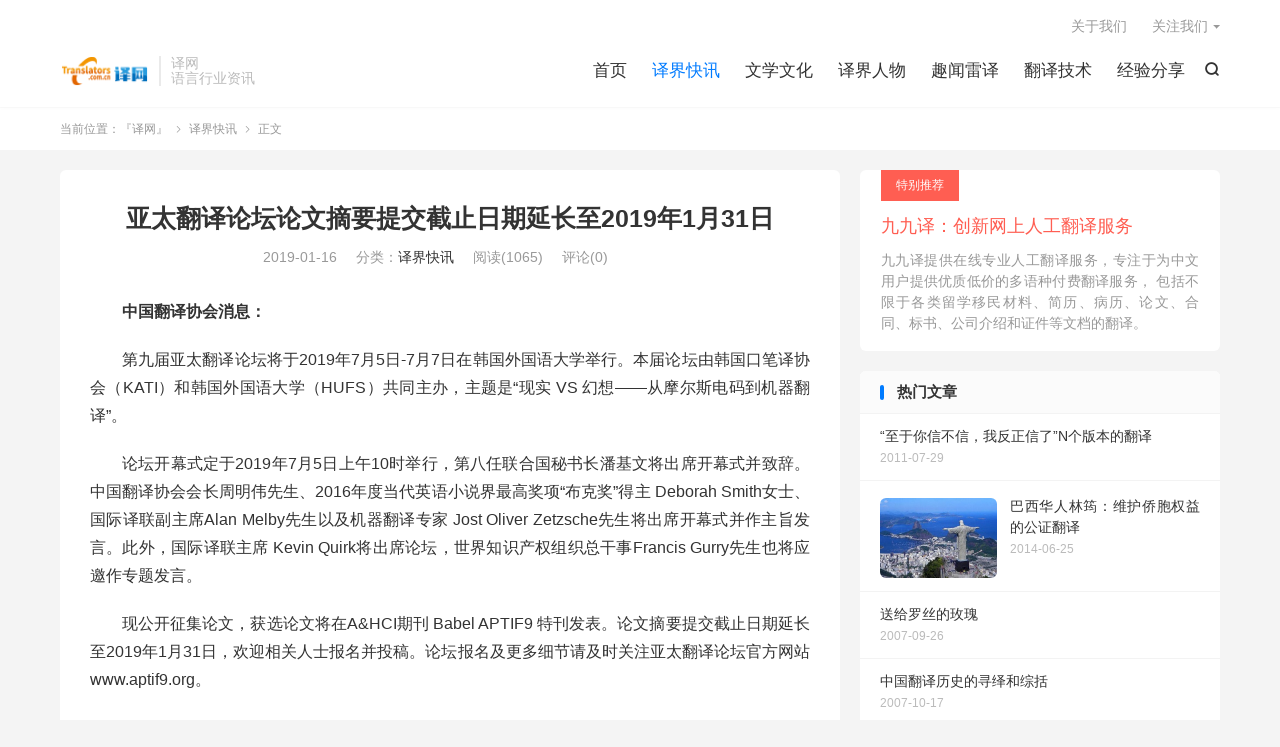

--- FILE ---
content_type: text/html; charset=UTF-8
request_url: https://www.translators.com.cn/archives/2019/01/11806
body_size: 8042
content:
<!DOCTYPE HTML>
<html lang="zh-CN" >
<head>
<meta charset="UTF-8">
<meta http-equiv="X-UA-Compatible" content="IE=edge">
<meta name="viewport" content="width=device-width, initial-scale=1.0">
<meta name="apple-mobile-web-app-title" content="『译网』">
<meta http-equiv="Cache-Control" content="no-siteapp">
<title>亚太翻译论坛论文摘要提交截止日期延长至2019年1月31日-『译网』</title>
<meta name='robots' content='max-image-preview:large' />
	<style>img:is([sizes="auto" i], [sizes^="auto," i]) { contain-intrinsic-size: 3000px 1500px }</style>
	<link rel='dns-prefetch' href='//www.translators.com.cn' />
<link rel='stylesheet' id='wp-block-library-css' href='https://www.translators.com.cn/wp-includes/css/dist/block-library/style.min.css?ver=6.8.3' type='text/css' media='all' />
<style id='classic-theme-styles-inline-css' type='text/css'>
/*! This file is auto-generated */
.wp-block-button__link{color:#fff;background-color:#32373c;border-radius:9999px;box-shadow:none;text-decoration:none;padding:calc(.667em + 2px) calc(1.333em + 2px);font-size:1.125em}.wp-block-file__button{background:#32373c;color:#fff;text-decoration:none}
</style>
<style id='global-styles-inline-css' type='text/css'>
:root{--wp--preset--aspect-ratio--square: 1;--wp--preset--aspect-ratio--4-3: 4/3;--wp--preset--aspect-ratio--3-4: 3/4;--wp--preset--aspect-ratio--3-2: 3/2;--wp--preset--aspect-ratio--2-3: 2/3;--wp--preset--aspect-ratio--16-9: 16/9;--wp--preset--aspect-ratio--9-16: 9/16;--wp--preset--color--black: #000000;--wp--preset--color--cyan-bluish-gray: #abb8c3;--wp--preset--color--white: #ffffff;--wp--preset--color--pale-pink: #f78da7;--wp--preset--color--vivid-red: #cf2e2e;--wp--preset--color--luminous-vivid-orange: #ff6900;--wp--preset--color--luminous-vivid-amber: #fcb900;--wp--preset--color--light-green-cyan: #7bdcb5;--wp--preset--color--vivid-green-cyan: #00d084;--wp--preset--color--pale-cyan-blue: #8ed1fc;--wp--preset--color--vivid-cyan-blue: #0693e3;--wp--preset--color--vivid-purple: #9b51e0;--wp--preset--gradient--vivid-cyan-blue-to-vivid-purple: linear-gradient(135deg,rgba(6,147,227,1) 0%,rgb(155,81,224) 100%);--wp--preset--gradient--light-green-cyan-to-vivid-green-cyan: linear-gradient(135deg,rgb(122,220,180) 0%,rgb(0,208,130) 100%);--wp--preset--gradient--luminous-vivid-amber-to-luminous-vivid-orange: linear-gradient(135deg,rgba(252,185,0,1) 0%,rgba(255,105,0,1) 100%);--wp--preset--gradient--luminous-vivid-orange-to-vivid-red: linear-gradient(135deg,rgba(255,105,0,1) 0%,rgb(207,46,46) 100%);--wp--preset--gradient--very-light-gray-to-cyan-bluish-gray: linear-gradient(135deg,rgb(238,238,238) 0%,rgb(169,184,195) 100%);--wp--preset--gradient--cool-to-warm-spectrum: linear-gradient(135deg,rgb(74,234,220) 0%,rgb(151,120,209) 20%,rgb(207,42,186) 40%,rgb(238,44,130) 60%,rgb(251,105,98) 80%,rgb(254,248,76) 100%);--wp--preset--gradient--blush-light-purple: linear-gradient(135deg,rgb(255,206,236) 0%,rgb(152,150,240) 100%);--wp--preset--gradient--blush-bordeaux: linear-gradient(135deg,rgb(254,205,165) 0%,rgb(254,45,45) 50%,rgb(107,0,62) 100%);--wp--preset--gradient--luminous-dusk: linear-gradient(135deg,rgb(255,203,112) 0%,rgb(199,81,192) 50%,rgb(65,88,208) 100%);--wp--preset--gradient--pale-ocean: linear-gradient(135deg,rgb(255,245,203) 0%,rgb(182,227,212) 50%,rgb(51,167,181) 100%);--wp--preset--gradient--electric-grass: linear-gradient(135deg,rgb(202,248,128) 0%,rgb(113,206,126) 100%);--wp--preset--gradient--midnight: linear-gradient(135deg,rgb(2,3,129) 0%,rgb(40,116,252) 100%);--wp--preset--font-size--small: 13px;--wp--preset--font-size--medium: 20px;--wp--preset--font-size--large: 36px;--wp--preset--font-size--x-large: 42px;--wp--preset--spacing--20: 0.44rem;--wp--preset--spacing--30: 0.67rem;--wp--preset--spacing--40: 1rem;--wp--preset--spacing--50: 1.5rem;--wp--preset--spacing--60: 2.25rem;--wp--preset--spacing--70: 3.38rem;--wp--preset--spacing--80: 5.06rem;--wp--preset--shadow--natural: 6px 6px 9px rgba(0, 0, 0, 0.2);--wp--preset--shadow--deep: 12px 12px 50px rgba(0, 0, 0, 0.4);--wp--preset--shadow--sharp: 6px 6px 0px rgba(0, 0, 0, 0.2);--wp--preset--shadow--outlined: 6px 6px 0px -3px rgba(255, 255, 255, 1), 6px 6px rgba(0, 0, 0, 1);--wp--preset--shadow--crisp: 6px 6px 0px rgba(0, 0, 0, 1);}:where(.is-layout-flex){gap: 0.5em;}:where(.is-layout-grid){gap: 0.5em;}body .is-layout-flex{display: flex;}.is-layout-flex{flex-wrap: wrap;align-items: center;}.is-layout-flex > :is(*, div){margin: 0;}body .is-layout-grid{display: grid;}.is-layout-grid > :is(*, div){margin: 0;}:where(.wp-block-columns.is-layout-flex){gap: 2em;}:where(.wp-block-columns.is-layout-grid){gap: 2em;}:where(.wp-block-post-template.is-layout-flex){gap: 1.25em;}:where(.wp-block-post-template.is-layout-grid){gap: 1.25em;}.has-black-color{color: var(--wp--preset--color--black) !important;}.has-cyan-bluish-gray-color{color: var(--wp--preset--color--cyan-bluish-gray) !important;}.has-white-color{color: var(--wp--preset--color--white) !important;}.has-pale-pink-color{color: var(--wp--preset--color--pale-pink) !important;}.has-vivid-red-color{color: var(--wp--preset--color--vivid-red) !important;}.has-luminous-vivid-orange-color{color: var(--wp--preset--color--luminous-vivid-orange) !important;}.has-luminous-vivid-amber-color{color: var(--wp--preset--color--luminous-vivid-amber) !important;}.has-light-green-cyan-color{color: var(--wp--preset--color--light-green-cyan) !important;}.has-vivid-green-cyan-color{color: var(--wp--preset--color--vivid-green-cyan) !important;}.has-pale-cyan-blue-color{color: var(--wp--preset--color--pale-cyan-blue) !important;}.has-vivid-cyan-blue-color{color: var(--wp--preset--color--vivid-cyan-blue) !important;}.has-vivid-purple-color{color: var(--wp--preset--color--vivid-purple) !important;}.has-black-background-color{background-color: var(--wp--preset--color--black) !important;}.has-cyan-bluish-gray-background-color{background-color: var(--wp--preset--color--cyan-bluish-gray) !important;}.has-white-background-color{background-color: var(--wp--preset--color--white) !important;}.has-pale-pink-background-color{background-color: var(--wp--preset--color--pale-pink) !important;}.has-vivid-red-background-color{background-color: var(--wp--preset--color--vivid-red) !important;}.has-luminous-vivid-orange-background-color{background-color: var(--wp--preset--color--luminous-vivid-orange) !important;}.has-luminous-vivid-amber-background-color{background-color: var(--wp--preset--color--luminous-vivid-amber) !important;}.has-light-green-cyan-background-color{background-color: var(--wp--preset--color--light-green-cyan) !important;}.has-vivid-green-cyan-background-color{background-color: var(--wp--preset--color--vivid-green-cyan) !important;}.has-pale-cyan-blue-background-color{background-color: var(--wp--preset--color--pale-cyan-blue) !important;}.has-vivid-cyan-blue-background-color{background-color: var(--wp--preset--color--vivid-cyan-blue) !important;}.has-vivid-purple-background-color{background-color: var(--wp--preset--color--vivid-purple) !important;}.has-black-border-color{border-color: var(--wp--preset--color--black) !important;}.has-cyan-bluish-gray-border-color{border-color: var(--wp--preset--color--cyan-bluish-gray) !important;}.has-white-border-color{border-color: var(--wp--preset--color--white) !important;}.has-pale-pink-border-color{border-color: var(--wp--preset--color--pale-pink) !important;}.has-vivid-red-border-color{border-color: var(--wp--preset--color--vivid-red) !important;}.has-luminous-vivid-orange-border-color{border-color: var(--wp--preset--color--luminous-vivid-orange) !important;}.has-luminous-vivid-amber-border-color{border-color: var(--wp--preset--color--luminous-vivid-amber) !important;}.has-light-green-cyan-border-color{border-color: var(--wp--preset--color--light-green-cyan) !important;}.has-vivid-green-cyan-border-color{border-color: var(--wp--preset--color--vivid-green-cyan) !important;}.has-pale-cyan-blue-border-color{border-color: var(--wp--preset--color--pale-cyan-blue) !important;}.has-vivid-cyan-blue-border-color{border-color: var(--wp--preset--color--vivid-cyan-blue) !important;}.has-vivid-purple-border-color{border-color: var(--wp--preset--color--vivid-purple) !important;}.has-vivid-cyan-blue-to-vivid-purple-gradient-background{background: var(--wp--preset--gradient--vivid-cyan-blue-to-vivid-purple) !important;}.has-light-green-cyan-to-vivid-green-cyan-gradient-background{background: var(--wp--preset--gradient--light-green-cyan-to-vivid-green-cyan) !important;}.has-luminous-vivid-amber-to-luminous-vivid-orange-gradient-background{background: var(--wp--preset--gradient--luminous-vivid-amber-to-luminous-vivid-orange) !important;}.has-luminous-vivid-orange-to-vivid-red-gradient-background{background: var(--wp--preset--gradient--luminous-vivid-orange-to-vivid-red) !important;}.has-very-light-gray-to-cyan-bluish-gray-gradient-background{background: var(--wp--preset--gradient--very-light-gray-to-cyan-bluish-gray) !important;}.has-cool-to-warm-spectrum-gradient-background{background: var(--wp--preset--gradient--cool-to-warm-spectrum) !important;}.has-blush-light-purple-gradient-background{background: var(--wp--preset--gradient--blush-light-purple) !important;}.has-blush-bordeaux-gradient-background{background: var(--wp--preset--gradient--blush-bordeaux) !important;}.has-luminous-dusk-gradient-background{background: var(--wp--preset--gradient--luminous-dusk) !important;}.has-pale-ocean-gradient-background{background: var(--wp--preset--gradient--pale-ocean) !important;}.has-electric-grass-gradient-background{background: var(--wp--preset--gradient--electric-grass) !important;}.has-midnight-gradient-background{background: var(--wp--preset--gradient--midnight) !important;}.has-small-font-size{font-size: var(--wp--preset--font-size--small) !important;}.has-medium-font-size{font-size: var(--wp--preset--font-size--medium) !important;}.has-large-font-size{font-size: var(--wp--preset--font-size--large) !important;}.has-x-large-font-size{font-size: var(--wp--preset--font-size--x-large) !important;}
:where(.wp-block-post-template.is-layout-flex){gap: 1.25em;}:where(.wp-block-post-template.is-layout-grid){gap: 1.25em;}
:where(.wp-block-columns.is-layout-flex){gap: 2em;}:where(.wp-block-columns.is-layout-grid){gap: 2em;}
:root :where(.wp-block-pullquote){font-size: 1.5em;line-height: 1.6;}
</style>
<link rel='stylesheet' id='style-css' href='https://www.translators.com.cn/wp-content/themes/dux/style.css?ver=9.4' type='text/css' media='all' />
<script type="text/javascript" src="https://www.translators.com.cn/wp-content/themes/dux/assets/js/libs/jquery.min.js?ver=9.4" id="jquery-js"></script>
<link rel="canonical" href="https://www.translators.com.cn/archives/2019/01/11806" />
<link rel="alternate" title="oEmbed (JSON)" type="application/json+oembed" href="https://www.translators.com.cn/wp-json/oembed/1.0/embed?url=https%3A%2F%2Fwww.translators.com.cn%2Farchives%2F2019%2F01%2F11806" />
<link rel="alternate" title="oEmbed (XML)" type="text/xml+oembed" href="https://www.translators.com.cn/wp-json/oembed/1.0/embed?url=https%3A%2F%2Fwww.translators.com.cn%2Farchives%2F2019%2F01%2F11806&#038;format=xml" />
<meta name="keywords" content="亚太翻译论坛,翻译会议,翻译协会,翻译大赛,论坛,译协,译界快讯,译界快讯">
<meta name="description" content="中国翻译协会消息：  第九届亚太翻译论坛将于2019年7月5日-7月7日在韩国外国语大学举行。本届论坛由韩国口笔译协会（KATI）和韩国外国语大学（HUFS）共同主办，主题是“现实 VS 幻想——从摩尔斯电码到机器翻译”。  论坛开幕式定于2019年7月5日上午10时举行，第八任联合国秘书长潘基文将出席开幕式并致辞。中">
<meta property="og:type" content="acticle">
<meta property="og:site_name" content="『译网』">
<meta property="og:title" content="亚太翻译论坛论文摘要提交截止日期延长至2019年1月31日">
<meta property="og:description" content="中国翻译协会消息： 第九届亚太翻译论坛将于2019年7月5日-7月7日在韩国外国语大学举行。本届论坛由韩国口笔译协会（KATI）和韩国外国语大学（HUFS）共同主办，主题是“现实 VS 幻想——从摩尔斯电码到机器翻译”。 论坛开幕式定于20...">
<meta property="og:url" content="https://www.translators.com.cn/archives/2019/01/11806">
<meta property="og:image" content="https://www.translators.com.cn/wp-content/uploads/2019/01/中国翻译协会.jpg">
<meta property="twitter:card" content="summary_large_image">
<meta property="twitter:title" content="亚太翻译论坛论文摘要提交截止日期延长至2019年1月31日">
<meta property="twitter:description" content="中国翻译协会消息： 第九届亚太翻译论坛将于2019年7月5日-7月7日在韩国外国语大学举行。本届论坛由韩国口笔译协会（KATI）和韩国外国语大学（HUFS）共同主办，主题是“现实 VS 幻想——从摩尔斯电码到机器翻译”。 论坛开幕式定于20...">
<meta property="twitter:url" content="https://www.translators.com.cn/archives/2019/01/11806">
<meta property="twitter:image" content="https://www.translators.com.cn/wp-content/uploads/2019/01/中国翻译协会.jpg">
<style>.container{max-width:1200px}</style><link rel="icon" href="https://www.translators.com.cn/wp-content/uploads/2019/10/cropped-logo-32x32.png" sizes="32x32" />
<link rel="icon" href="https://www.translators.com.cn/wp-content/uploads/2019/10/cropped-logo-192x192.png" sizes="192x192" />
<link rel="apple-touch-icon" href="https://www.translators.com.cn/wp-content/uploads/2019/10/cropped-logo-180x180.png" />
<meta name="msapplication-TileImage" content="https://www.translators.com.cn/wp-content/uploads/2019/10/cropped-logo-270x270.png" />
<link rel="shortcut icon" href="https://www.translators.com.cn/favicon.ico">
</head>
<body class="wp-singular post-template-default single single-post postid-11806 single-format-standard wp-theme-dux home m-excerpt-cat m-excerpt-desc p_indent site-layout-2 text-justify-on m-sidebar m-catplist-on">
<header class="header">
	<div class="container">
		<div class="logo"><a href="https://www.translators.com.cn" title="『译网』-语言服务行业资讯"><img src="//www.translators.com.cn/wp-content/uploads/2019/10/logo.png" alt="『译网』-语言服务行业资讯"><img class="-dark" src="//www.translators.com.cn/wp-content/uploads/2019/10/logo.png" alt="『译网』-语言服务行业资讯">『译网』</a></div>		<div class="brand">译网<br>语言行业资讯</div>											<div class="navto-search search-show"><i class="tbfa">&#xe611;</i></div>
							<ul class="site-nav site-navbar">
			<li><a href="//www.translators.com.cn/">首页</a></li>
<li class="current-post-ancestor current-menu-parent"><a href="https://www.translators.com.cn/news">译界快讯</a></li>
<li><a href="https://www.translators.com.cn/culture">文学文化</a></li>
<li><a href="https://www.translators.com.cn/translators">译界人物</a></li>
<li><a href="https://www.translators.com.cn/anecdote">趣闻雷译</a></li>
<li><a href="https://www.translators.com.cn/tran-tech">翻译技术</a></li>
<li><a href="https://www.translators.com.cn/share">经验分享</a></li>
		</ul>
					<div class="topbar">
				<ul class="site-nav topmenu">
					<li><a href="https://www.translators.com.cn/about_us">关于我们</a></li>
											<li class="menusns menu-item-has-children">
							<a href="javascript:;">关注我们</a>
							<ul class="sub-menu">
																<li><a target="_blank" rel="external nofollow" href="https://weibo.com/cntranslators">微博</a></li>							</ul>
						</li>
									</ul>
							</div>
					</div>
</header>
	<div class="m-icon-nav">
		<i class="tbfa">&#xe612;</i>
		<i class="tbfa">&#xe606;</i>
	</div>
<div class="site-search">
	<div class="container">
		<form method="get" class="site-search-form" action="https://www.translators.com.cn/">
    <input class="search-input" name="s" type="text" placeholder="输入关键字" value="" required="required">
    <button class="search-btn" type="submit"><i class="tbfa">&#xe611;</i></button>
</form>	</div>
</div>
	<div class="breadcrumbs">
		<div class="container">当前位置：<a href="https://www.translators.com.cn">『译网』</a> <small><i class="tbfa">&#xe87e;</i></small> <a href="https://www.translators.com.cn/news">译界快讯</a> <small><i class="tbfa">&#xe87e;</i></small> 正文</div>
	</div>
<section class="container">
	<div class="content-wrap">
	<div class="content">
						<header class="article-header">
			<h1 class="article-title"><a href="https://www.translators.com.cn/archives/2019/01/11806">亚太翻译论坛论文摘要提交截止日期延长至2019年1月31日</a></h1>
			<div class="article-meta">
				<span class="item">2019-01-16</span>												<span class="item">分类：<a href="https://www.translators.com.cn/news" rel="category tag">译界快讯</a></span>
				<span class="item post-views">阅读(1065)</span>				<span class="item">评论(0)</span>												<span class="item"></span>
			</div>
		</header>
				<article class="article-content">
									<p><strong>中国翻译协会消息：</strong></p>
<p>第九届亚太翻译论坛将于2019年7月5日-7月7日在韩国外国语大学举行。本届论坛由韩国口笔译协会（KATI）和韩国外国语大学（HUFS）共同主办，主题是“现实 VS 幻想——从摩尔斯电码到机器翻译”。</p>
<p>论坛开幕式定于2019年7月5日上午10时举行，第八任联合国秘书长潘基文将出席开幕式并致辞。中国翻译协会会长周明伟先生、2016年度当代英语小说界最高奖项“布克奖”得主 Deborah Smith女士、国际译联副主席Alan Melby先生以及机器翻译专家 Jost Oliver Zetzsche先生将出席开幕式并作主旨发言。此外，国际译联主席 Kevin Quirk将出席论坛，世界知识产权组织总干事Francis Gurry先生也将应邀作专题发言。</p>
<p>现公开征集论文，获选论文将在A&amp;HCI期刊 Babel APTIF9 特刊发表。论文摘要提交截止日期延长至2019年1月31日，欢迎相关人士报名并投稿。论坛报名及更多细节请及时关注亚太翻译论坛官方网站 www.aptif9.org。</p>
<p>&nbsp;</p>
<p><a href="http://www.translators.com.cn/wp-content/uploads/2018/08/logo-1.png"><img decoding="async" class="aligncenter size-full wp-image-11796" src="http://www.translators.com.cn/wp-content/uploads/2018/08/logo-1.png" alt="" width="210" height="32"></a></p>
					</article>
								<div class="post-copyright">未经允许不得转载：<a href="https://www.translators.com.cn">『译网』</a> &raquo; <a href="https://www.translators.com.cn/archives/2019/01/11806">亚太翻译论坛论文摘要提交截止日期延长至2019年1月31日</a></div>		
		
				<div class="article-tags"><a href="https://www.translators.com.cn/tags/%e4%ba%9a%e5%a4%aa%e7%bf%bb%e8%af%91%e8%ae%ba%e5%9d%9b" rel="tag">亚太翻译论坛</a><a href="https://www.translators.com.cn/tags/%e7%bf%bb%e8%af%91%e4%bc%9a%e8%ae%ae" rel="tag">翻译会议</a><a href="https://www.translators.com.cn/tags/%e7%bf%bb%e8%af%91%e5%8d%8f%e4%bc%9a" rel="tag">翻译协会</a><a href="https://www.translators.com.cn/tags/%e7%bf%bb%e8%af%91%e5%a4%a7%e8%b5%9b" rel="tag">翻译大赛</a><a href="https://www.translators.com.cn/tags/%e8%ae%ba%e5%9d%9b" rel="tag">论坛</a><a href="https://www.translators.com.cn/tags/%e8%af%91%e5%8d%8f" rel="tag">译协</a><a href="https://www.translators.com.cn/tags/%e8%af%91%e7%95%8c%e5%bf%ab%e8%ae%af" rel="tag">译界快讯</a></div>
		
		
		            <nav class="article-nav">
                <span class="article-nav-prev">上一篇<br><a href="https://www.translators.com.cn/archives/2018/11/11801" rel="prev">2018中国翻译协会年会今日在北京召开</a></span>
                <span class="article-nav-next">下一篇<br><a href="https://www.translators.com.cn/archives/2019/04/11815" rel="next">翻译偷换词语 被普京现场“抓包”：你翻得不对</a></span>
            </nav>
        
				<div class="relates relates-imagetext"><div class="title"><h3>相关推荐</h3></div><ul><li><a href="https://www.translators.com.cn/archives/2018/11/11801"><img data-src="https://www.translators.com.cn/wp-content/uploads/2018/11/2018中国翻译协会年会现场.jpg" alt="2018中国翻译协会年会今日在北京召开-『译网』" src="https://www.translators.com.cn/wp-content/themes/dux/assets/img/thumbnail.png" class="thumb"></a><a href="https://www.translators.com.cn/archives/2018/11/11801">2018中国翻译协会年会今日在北京召开</a></li><li><a href="https://www.translators.com.cn/archives/2018/05/11760"><img data-src="https://www.translators.com.cn/wp-content/uploads/2018/05/微信截图_20180531152940.png" alt="语言服务标准化国际研讨会将于杭州举办-『译网』" src="https://www.translators.com.cn/wp-content/themes/dux/assets/img/thumbnail.png" class="thumb"></a><a href="https://www.translators.com.cn/archives/2018/05/11760">语言服务标准化国际研讨会将于杭州举办</a></li><li><a href="https://www.translators.com.cn/archives/2018/05/11738"><img data-src="https://www.translators.com.cn/wp-content/uploads/2018/05/mts-1.jpg" alt="也谈这两天轰动翻译圈的博鳌论坛AI同传服务—韦忠和-『译网』" src="https://www.translators.com.cn/wp-content/themes/dux/assets/img/thumbnail.png" class="thumb"></a><a href="https://www.translators.com.cn/archives/2018/05/11738">也谈这两天轰动翻译圈的博鳌论坛AI同传服务—韦忠和</a></li><li><a href="https://www.translators.com.cn/archives/2018/05/11727"><img data-src="https://www.translators.com.cn/wp-content/uploads/2018/05/zhouyu-220x150.jpg" alt="习近平主席的女翻译周宇-『译网』" src="https://www.translators.com.cn/wp-content/themes/dux/assets/img/thumbnail.png" class="thumb"></a><a href="https://www.translators.com.cn/archives/2018/05/11727">习近平主席的女翻译周宇</a></li><li><a href="https://www.translators.com.cn/archives/2018/05/11705"><img data-src="https://www.translators.com.cn/wp-content/uploads/2018/05/MTS-trans-1-220x150.jpg" alt="2018年语言行业调查 - 欧洲语言行业的期待与担忧-『译网』" src="https://www.translators.com.cn/wp-content/themes/dux/assets/img/thumbnail.png" class="thumb"></a><a href="https://www.translators.com.cn/archives/2018/05/11705">2018年语言行业调查 - 欧洲语言行业的期待与担忧</a></li><li><a href="https://www.translators.com.cn/archives/2017/08/11590"><img data-src="https://www.translators.com.cn/wp-content/uploads/2017/08/11-e1502965467377.jpg" alt="第二届中国语言服务业协同创新发展论坛暨2017年语资网会员大会胜利闭幕-『译网』" src="https://www.translators.com.cn/wp-content/themes/dux/assets/img/thumbnail.png" class="thumb"></a><a href="https://www.translators.com.cn/archives/2017/08/11590">第二届中国语言服务业协同创新发展论坛暨2017年语资网会员大会胜利闭幕</a></li><li><a href="https://www.translators.com.cn/archives/2017/01/11557"><img data-src="https://www.translators.com.cn/wp-content/uploads/2017/01/译网.jpg" alt="第六届全国口译大赛（英语）一号公告-转至中国译协网站-『译网』" src="https://www.translators.com.cn/wp-content/themes/dux/assets/img/thumbnail.png" class="thumb"></a><a href="https://www.translators.com.cn/archives/2017/01/11557">第六届全国口译大赛（英语）一号公告-转至中国译协网站</a></li><li><a href="https://www.translators.com.cn/archives/2017/01/11534"><img data-src="https://www.translators.com.cn/wp-content/uploads/2017/01/厦门译协会长-e1484636599132.jpg" alt="厦门市翻译协会2017年第一次秘书处会议顺利召开-『译网』" src="https://www.translators.com.cn/wp-content/themes/dux/assets/img/thumbnail.png" class="thumb"></a><a href="https://www.translators.com.cn/archives/2017/01/11534">厦门市翻译协会2017年第一次秘书处会议顺利召开</a></li></ul></div>					</div>
	</div>
	<div class="sidebar">
	<div class="widget widget_ui_textorbui"><a class="style02" href="http://www.99yee.cn" target="_blank"><strong>特别推荐</strong><h2>九九译：创新网上人工翻译服务</h2><p>九九译提供在线专业人工翻译服务，专注于为中文用户提供优质低价的多语种付费翻译服务， 包括不限于各类留学移民材料、简历、病历、论文、合同、标书、公司介绍和证件等文档的翻译。</p></a></div><div class="widget widget_ui_posts"><h3>热门文章</h3><ul><li class="noimg"><a href="https://www.translators.com.cn/archives/2011/07/1853"><span class="text">“至于你信不信，我反正信了”N个版本的翻译</span><span class="muted">2011-07-29</span></a></li><li><a href="https://www.translators.com.cn/archives/2014/06/9793"><span class="thumbnail"><img data-src="https://www.translators.com.cn/wp-content/uploads/2014/06/234234.jpg" alt="巴西华人林筠：维护侨胞权益的公证翻译 -『译网』" src="https://www.translators.com.cn/wp-content/themes/dux/assets/img/thumbnail.png" class="thumb"></span><span class="text">巴西华人林筠：维护侨胞权益的公证翻译</span><span class="muted">2014-06-25</span></a></li><li class="noimg"><a href="https://www.translators.com.cn/archives/2007/09/1440"><span class="text">送给罗丝的玫瑰</span><span class="muted">2007-09-26</span></a></li><li class="noimg"><a href="https://www.translators.com.cn/archives/2007/10/1271"><span class="text">中国翻译历史的寻绎和综括</span><span class="muted">2007-10-17</span></a></li><li><a href="https://www.translators.com.cn/archives/2012/11/5657"><span class="thumbnail"><img data-src="https://www.translators.com.cn/wp-content/uploads/2012/11/s6927622.jpg" alt="《第二性》获2012年傅雷翻译出版奖-『译网』" src="https://www.translators.com.cn/wp-content/themes/dux/assets/img/thumbnail.png" class="thumb"></span><span class="text">《第二性》获2012年傅雷翻译出版奖</span><span class="muted">2012-11-15</span></a></li><li><a href="https://www.translators.com.cn/archives/2012/11/5691"><span class="thumbnail"><img data-src="https://www.translators.com.cn/wp-content/uploads/2012/11/2572038_104748525167_2.jpg" alt="俄文“神翻译”念起来有中国味-『译网』" src="https://www.translators.com.cn/wp-content/themes/dux/assets/img/thumbnail.png" class="thumb"></span><span class="text">俄文“神翻译”念起来有中国味</span><span class="muted">2012-11-27</span></a></li><li class="noimg"><a href="https://www.translators.com.cn/archives/2007/03/951"><span class="text">经济类英中稿需要熟手高手翻译</span><span class="muted">2007-03-09</span></a></li><li class="noimg"><a href="https://www.translators.com.cn/archives/2005/09/409"><span class="text">成功申办世界翻译大会翻译人全线告急</span><span class="muted">2005-09-09</span></a></li><li class="noimg"><a href="https://www.translators.com.cn/archives/2006/11/766"><span class="text">从互文性角度看林语堂译《浮生六记》</span><span class="muted">2006-11-13</span></a></li><li class="noimg"><a href="https://www.translators.com.cn/archives/2007/02/948"><span class="text">中国国家机关名称英文翻译</span><span class="muted">2007-02-01</span></a></li><li><a href="https://www.translators.com.cn/archives/2013/10/7710"><span class="thumbnail"><img data-src="https://www.translators.com.cn/wp-content/uploads/2013/10/3456.jpg" alt="梁家林翻译新作《亲爱的小莉》出版-『译网』" src="https://www.translators.com.cn/wp-content/themes/dux/assets/img/thumbnail.png" class="thumb"></span><span class="text">梁家林翻译新作《亲爱的小莉》出版</span><span class="muted">2013-10-18</span></a></li><li class="noimg"><a href="https://www.translators.com.cn/archives/2007/04/970"><span class="text">紧急求助</span><span class="muted">2007-04-13</span></a></li><li><a href="https://www.translators.com.cn/archives/2011/11/3427"><span class="thumbnail"><img data-src="https://www.translators.com.cn/wp-content/uploads/2011/11/2494675991.jpg" alt="机器翻译的杰出人物 —福建人士陈肇雄当选为湖南省第十届常委-『译网』" src="https://www.translators.com.cn/wp-content/themes/dux/assets/img/thumbnail.png" class="thumb"></span><span class="text">机器翻译的杰出人物 —福建人士陈肇雄当选为湖南省第十届常委</span><span class="muted">2011-11-24</span></a></li><li class="noimg"><a href="https://www.translators.com.cn/archives/2007/11/1473"><span class="text">严复的翻译</span><span class="muted">2007-11-22</span></a></li><li class="noimg"><a href="https://www.translators.com.cn/archives/2004/12/628"><span class="text">梅绍武：翻译让我乐在其中</span><span class="muted">2004-12-15</span></a></li><li class="noimg"><a href="https://www.translators.com.cn/archives/2007/12/1585"><span class="text">急招经验丰富的钢铁制造业中译英翻译,待遇从优</span><span class="muted">2007-12-13</span></a></li></ul></div></div></section>

<footer class="footer">
	<div class="container">
						<p>&copy; 2010-2026 &nbsp; <a href="https://www.translators.com.cn">『译网』</a> &nbsp; | <img src='//common.mts.cn/common/images/gongan_beian.png' /><a href="//www.beian.gov.cn/portal/registerSystemInfo?recordcode=35020302001188" target="_blank">闽公网安备 35020302001188号</a> |  <a href="//beian.miit.gov.cn/" target="_blank">闽ICP备09004873号 </a>
</p>
		请求次数：65 次，加载用时：0.582 秒，内存占用：34.58 MB		<script type="text/javascript">var cnzz_protocol = (("https:" == document.location.protocol) ? "https://" : "http://");document.write(unescape("%3Cspan id='cnzz_stat_icon_320863'%3E%3C/span%3E%3Cscript src='" + cnzz_protocol + "s4.cnzz.com/stat.php%3Fid%3D320863%26show%3Dpic1' type='text/javascript'%3E%3C/script%3E"));</script>	</div>
</footer>
<script>window.TBUI={"www":"https:\/\/www.translators.com.cn","uri":"https:\/\/www.translators.com.cn\/wp-content\/themes\/dux","ajaxurl":"https:\/\/www.translators.com.cn\/wp-admin\/admin-ajax.php","ver":"9.4","roll":"1 2","copyoff":0,"ajaxpager":"2","fullimage":"1","captcha":0,"captcha_comment":1,"captcha_login":0,"captcha_register":0,"table_scroll_m":1,"table_scroll_w":"800","pre_color":0,"pre_copy":0,"lang":{"copy":"\u590d\u5236","copy_success":"\u5df2\u590d\u5236","comment_loading":"\u8bc4\u8bba\u63d0\u4ea4\u4e2d...","comment_cancel_edit":"\u53d6\u6d88\u7f16\u8f91","loadmore":"\u52a0\u8f7d\u66f4\u591a","like_login":"\u70b9\u8d5e\u8bf7\u5148\u767b\u5f55","liked":"\u4f60\u5df2\u8d5e\uff01","delete_post":"\u786e\u5b9a\u5220\u9664\u8fd9\u4e2a\u6587\u7ae0\u5417\uff1f","read_post_all":"\u70b9\u51fb\u9605\u8bfb\u4f59\u4e0b\u5168\u6587","copy_wechat":"\u5fae\u4fe1\u53f7\u5df2\u590d\u5236","sign_password_less":"\u5bc6\u7801\u592a\u77ed\uff0c\u81f3\u5c116\u4f4d","sign_username_none":"\u7528\u6237\u540d\u4e0d\u80fd\u4e3a\u7a7a","sign_email_error":"\u90ae\u7bb1\u683c\u5f0f\u9519\u8bef","sign_vcode_loading":"\u9a8c\u8bc1\u7801\u83b7\u53d6\u4e2d","sign_vcode_new":" \u79d2\u91cd\u65b0\u83b7\u53d6"},"turnstile_key":""}</script>
<script type="speculationrules">
{"prefetch":[{"source":"document","where":{"and":[{"href_matches":"\/*"},{"not":{"href_matches":["\/wp-*.php","\/wp-admin\/*","\/wp-content\/uploads\/*","\/wp-content\/*","\/wp-content\/plugins\/*","\/wp-content\/themes\/dux\/*","\/*\\?(.+)"]}},{"not":{"selector_matches":"a[rel~=\"nofollow\"]"}},{"not":{"selector_matches":".no-prefetch, .no-prefetch a"}}]},"eagerness":"conservative"}]}
</script>
<script type="text/javascript" src="https://www.translators.com.cn/wp-content/themes/dux/assets/js/loader.js?ver=9.4" id="loader-js"></script>
</body>
</html>